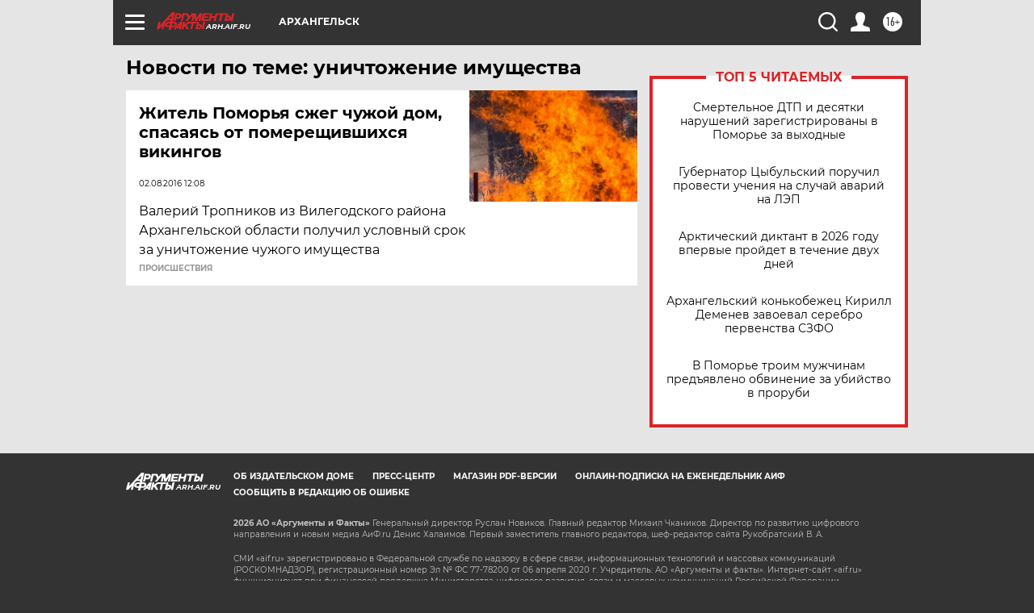

--- FILE ---
content_type: text/html
request_url: https://tns-counter.ru/nc01a**R%3Eundefined*aif_ru/ru/UTF-8/tmsec=aif_ru/597548502***
body_size: -72
content:
A5F3771569789CE4X1769512164:A5F3771569789CE4X1769512164